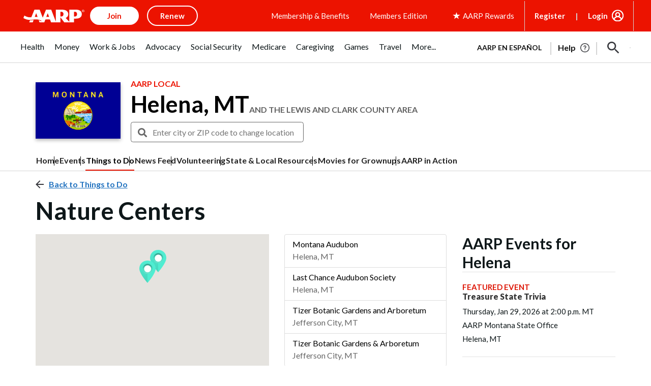

--- FILE ---
content_type: text/html; charset=utf-8
request_url: https://www.google.com/recaptcha/api2/aframe
body_size: 267
content:
<!DOCTYPE HTML><html><head><meta http-equiv="content-type" content="text/html; charset=UTF-8"></head><body><script nonce="YxfOVJ4DHWpaLQQpqHce0g">/** Anti-fraud and anti-abuse applications only. See google.com/recaptcha */ try{var clients={'sodar':'https://pagead2.googlesyndication.com/pagead/sodar?'};window.addEventListener("message",function(a){try{if(a.source===window.parent){var b=JSON.parse(a.data);var c=clients[b['id']];if(c){var d=document.createElement('img');d.src=c+b['params']+'&rc='+(localStorage.getItem("rc::a")?sessionStorage.getItem("rc::b"):"");window.document.body.appendChild(d);sessionStorage.setItem("rc::e",parseInt(sessionStorage.getItem("rc::e")||0)+1);localStorage.setItem("rc::h",'1769687728096');}}}catch(b){}});window.parent.postMessage("_grecaptcha_ready", "*");}catch(b){}</script></body></html>